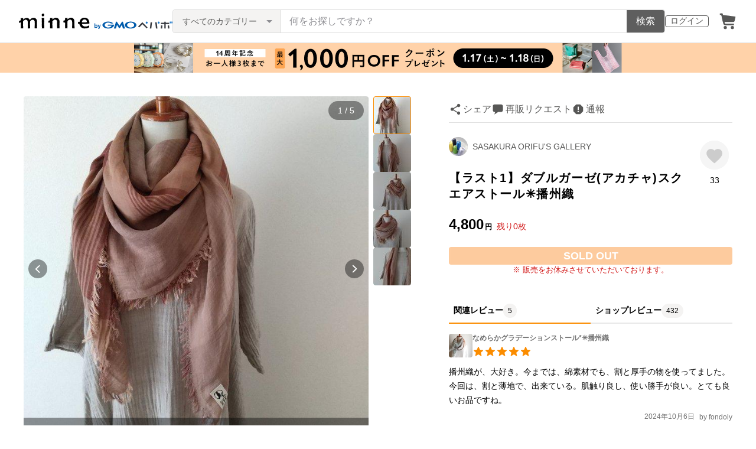

--- FILE ---
content_type: text/html; charset=utf-8
request_url: https://www.google.com/recaptcha/api2/anchor?ar=1&k=6LedJIkqAAAAAO-ttCgbSiz-7ysINpolVR9_xc6R&co=aHR0cHM6Ly9taW5uZS5jb206NDQz&hl=en&v=PoyoqOPhxBO7pBk68S4YbpHZ&size=invisible&anchor-ms=20000&execute-ms=30000&cb=dutwb5cln551
body_size: 48663
content:
<!DOCTYPE HTML><html dir="ltr" lang="en"><head><meta http-equiv="Content-Type" content="text/html; charset=UTF-8">
<meta http-equiv="X-UA-Compatible" content="IE=edge">
<title>reCAPTCHA</title>
<style type="text/css">
/* cyrillic-ext */
@font-face {
  font-family: 'Roboto';
  font-style: normal;
  font-weight: 400;
  font-stretch: 100%;
  src: url(//fonts.gstatic.com/s/roboto/v48/KFO7CnqEu92Fr1ME7kSn66aGLdTylUAMa3GUBHMdazTgWw.woff2) format('woff2');
  unicode-range: U+0460-052F, U+1C80-1C8A, U+20B4, U+2DE0-2DFF, U+A640-A69F, U+FE2E-FE2F;
}
/* cyrillic */
@font-face {
  font-family: 'Roboto';
  font-style: normal;
  font-weight: 400;
  font-stretch: 100%;
  src: url(//fonts.gstatic.com/s/roboto/v48/KFO7CnqEu92Fr1ME7kSn66aGLdTylUAMa3iUBHMdazTgWw.woff2) format('woff2');
  unicode-range: U+0301, U+0400-045F, U+0490-0491, U+04B0-04B1, U+2116;
}
/* greek-ext */
@font-face {
  font-family: 'Roboto';
  font-style: normal;
  font-weight: 400;
  font-stretch: 100%;
  src: url(//fonts.gstatic.com/s/roboto/v48/KFO7CnqEu92Fr1ME7kSn66aGLdTylUAMa3CUBHMdazTgWw.woff2) format('woff2');
  unicode-range: U+1F00-1FFF;
}
/* greek */
@font-face {
  font-family: 'Roboto';
  font-style: normal;
  font-weight: 400;
  font-stretch: 100%;
  src: url(//fonts.gstatic.com/s/roboto/v48/KFO7CnqEu92Fr1ME7kSn66aGLdTylUAMa3-UBHMdazTgWw.woff2) format('woff2');
  unicode-range: U+0370-0377, U+037A-037F, U+0384-038A, U+038C, U+038E-03A1, U+03A3-03FF;
}
/* math */
@font-face {
  font-family: 'Roboto';
  font-style: normal;
  font-weight: 400;
  font-stretch: 100%;
  src: url(//fonts.gstatic.com/s/roboto/v48/KFO7CnqEu92Fr1ME7kSn66aGLdTylUAMawCUBHMdazTgWw.woff2) format('woff2');
  unicode-range: U+0302-0303, U+0305, U+0307-0308, U+0310, U+0312, U+0315, U+031A, U+0326-0327, U+032C, U+032F-0330, U+0332-0333, U+0338, U+033A, U+0346, U+034D, U+0391-03A1, U+03A3-03A9, U+03B1-03C9, U+03D1, U+03D5-03D6, U+03F0-03F1, U+03F4-03F5, U+2016-2017, U+2034-2038, U+203C, U+2040, U+2043, U+2047, U+2050, U+2057, U+205F, U+2070-2071, U+2074-208E, U+2090-209C, U+20D0-20DC, U+20E1, U+20E5-20EF, U+2100-2112, U+2114-2115, U+2117-2121, U+2123-214F, U+2190, U+2192, U+2194-21AE, U+21B0-21E5, U+21F1-21F2, U+21F4-2211, U+2213-2214, U+2216-22FF, U+2308-230B, U+2310, U+2319, U+231C-2321, U+2336-237A, U+237C, U+2395, U+239B-23B7, U+23D0, U+23DC-23E1, U+2474-2475, U+25AF, U+25B3, U+25B7, U+25BD, U+25C1, U+25CA, U+25CC, U+25FB, U+266D-266F, U+27C0-27FF, U+2900-2AFF, U+2B0E-2B11, U+2B30-2B4C, U+2BFE, U+3030, U+FF5B, U+FF5D, U+1D400-1D7FF, U+1EE00-1EEFF;
}
/* symbols */
@font-face {
  font-family: 'Roboto';
  font-style: normal;
  font-weight: 400;
  font-stretch: 100%;
  src: url(//fonts.gstatic.com/s/roboto/v48/KFO7CnqEu92Fr1ME7kSn66aGLdTylUAMaxKUBHMdazTgWw.woff2) format('woff2');
  unicode-range: U+0001-000C, U+000E-001F, U+007F-009F, U+20DD-20E0, U+20E2-20E4, U+2150-218F, U+2190, U+2192, U+2194-2199, U+21AF, U+21E6-21F0, U+21F3, U+2218-2219, U+2299, U+22C4-22C6, U+2300-243F, U+2440-244A, U+2460-24FF, U+25A0-27BF, U+2800-28FF, U+2921-2922, U+2981, U+29BF, U+29EB, U+2B00-2BFF, U+4DC0-4DFF, U+FFF9-FFFB, U+10140-1018E, U+10190-1019C, U+101A0, U+101D0-101FD, U+102E0-102FB, U+10E60-10E7E, U+1D2C0-1D2D3, U+1D2E0-1D37F, U+1F000-1F0FF, U+1F100-1F1AD, U+1F1E6-1F1FF, U+1F30D-1F30F, U+1F315, U+1F31C, U+1F31E, U+1F320-1F32C, U+1F336, U+1F378, U+1F37D, U+1F382, U+1F393-1F39F, U+1F3A7-1F3A8, U+1F3AC-1F3AF, U+1F3C2, U+1F3C4-1F3C6, U+1F3CA-1F3CE, U+1F3D4-1F3E0, U+1F3ED, U+1F3F1-1F3F3, U+1F3F5-1F3F7, U+1F408, U+1F415, U+1F41F, U+1F426, U+1F43F, U+1F441-1F442, U+1F444, U+1F446-1F449, U+1F44C-1F44E, U+1F453, U+1F46A, U+1F47D, U+1F4A3, U+1F4B0, U+1F4B3, U+1F4B9, U+1F4BB, U+1F4BF, U+1F4C8-1F4CB, U+1F4D6, U+1F4DA, U+1F4DF, U+1F4E3-1F4E6, U+1F4EA-1F4ED, U+1F4F7, U+1F4F9-1F4FB, U+1F4FD-1F4FE, U+1F503, U+1F507-1F50B, U+1F50D, U+1F512-1F513, U+1F53E-1F54A, U+1F54F-1F5FA, U+1F610, U+1F650-1F67F, U+1F687, U+1F68D, U+1F691, U+1F694, U+1F698, U+1F6AD, U+1F6B2, U+1F6B9-1F6BA, U+1F6BC, U+1F6C6-1F6CF, U+1F6D3-1F6D7, U+1F6E0-1F6EA, U+1F6F0-1F6F3, U+1F6F7-1F6FC, U+1F700-1F7FF, U+1F800-1F80B, U+1F810-1F847, U+1F850-1F859, U+1F860-1F887, U+1F890-1F8AD, U+1F8B0-1F8BB, U+1F8C0-1F8C1, U+1F900-1F90B, U+1F93B, U+1F946, U+1F984, U+1F996, U+1F9E9, U+1FA00-1FA6F, U+1FA70-1FA7C, U+1FA80-1FA89, U+1FA8F-1FAC6, U+1FACE-1FADC, U+1FADF-1FAE9, U+1FAF0-1FAF8, U+1FB00-1FBFF;
}
/* vietnamese */
@font-face {
  font-family: 'Roboto';
  font-style: normal;
  font-weight: 400;
  font-stretch: 100%;
  src: url(//fonts.gstatic.com/s/roboto/v48/KFO7CnqEu92Fr1ME7kSn66aGLdTylUAMa3OUBHMdazTgWw.woff2) format('woff2');
  unicode-range: U+0102-0103, U+0110-0111, U+0128-0129, U+0168-0169, U+01A0-01A1, U+01AF-01B0, U+0300-0301, U+0303-0304, U+0308-0309, U+0323, U+0329, U+1EA0-1EF9, U+20AB;
}
/* latin-ext */
@font-face {
  font-family: 'Roboto';
  font-style: normal;
  font-weight: 400;
  font-stretch: 100%;
  src: url(//fonts.gstatic.com/s/roboto/v48/KFO7CnqEu92Fr1ME7kSn66aGLdTylUAMa3KUBHMdazTgWw.woff2) format('woff2');
  unicode-range: U+0100-02BA, U+02BD-02C5, U+02C7-02CC, U+02CE-02D7, U+02DD-02FF, U+0304, U+0308, U+0329, U+1D00-1DBF, U+1E00-1E9F, U+1EF2-1EFF, U+2020, U+20A0-20AB, U+20AD-20C0, U+2113, U+2C60-2C7F, U+A720-A7FF;
}
/* latin */
@font-face {
  font-family: 'Roboto';
  font-style: normal;
  font-weight: 400;
  font-stretch: 100%;
  src: url(//fonts.gstatic.com/s/roboto/v48/KFO7CnqEu92Fr1ME7kSn66aGLdTylUAMa3yUBHMdazQ.woff2) format('woff2');
  unicode-range: U+0000-00FF, U+0131, U+0152-0153, U+02BB-02BC, U+02C6, U+02DA, U+02DC, U+0304, U+0308, U+0329, U+2000-206F, U+20AC, U+2122, U+2191, U+2193, U+2212, U+2215, U+FEFF, U+FFFD;
}
/* cyrillic-ext */
@font-face {
  font-family: 'Roboto';
  font-style: normal;
  font-weight: 500;
  font-stretch: 100%;
  src: url(//fonts.gstatic.com/s/roboto/v48/KFO7CnqEu92Fr1ME7kSn66aGLdTylUAMa3GUBHMdazTgWw.woff2) format('woff2');
  unicode-range: U+0460-052F, U+1C80-1C8A, U+20B4, U+2DE0-2DFF, U+A640-A69F, U+FE2E-FE2F;
}
/* cyrillic */
@font-face {
  font-family: 'Roboto';
  font-style: normal;
  font-weight: 500;
  font-stretch: 100%;
  src: url(//fonts.gstatic.com/s/roboto/v48/KFO7CnqEu92Fr1ME7kSn66aGLdTylUAMa3iUBHMdazTgWw.woff2) format('woff2');
  unicode-range: U+0301, U+0400-045F, U+0490-0491, U+04B0-04B1, U+2116;
}
/* greek-ext */
@font-face {
  font-family: 'Roboto';
  font-style: normal;
  font-weight: 500;
  font-stretch: 100%;
  src: url(//fonts.gstatic.com/s/roboto/v48/KFO7CnqEu92Fr1ME7kSn66aGLdTylUAMa3CUBHMdazTgWw.woff2) format('woff2');
  unicode-range: U+1F00-1FFF;
}
/* greek */
@font-face {
  font-family: 'Roboto';
  font-style: normal;
  font-weight: 500;
  font-stretch: 100%;
  src: url(//fonts.gstatic.com/s/roboto/v48/KFO7CnqEu92Fr1ME7kSn66aGLdTylUAMa3-UBHMdazTgWw.woff2) format('woff2');
  unicode-range: U+0370-0377, U+037A-037F, U+0384-038A, U+038C, U+038E-03A1, U+03A3-03FF;
}
/* math */
@font-face {
  font-family: 'Roboto';
  font-style: normal;
  font-weight: 500;
  font-stretch: 100%;
  src: url(//fonts.gstatic.com/s/roboto/v48/KFO7CnqEu92Fr1ME7kSn66aGLdTylUAMawCUBHMdazTgWw.woff2) format('woff2');
  unicode-range: U+0302-0303, U+0305, U+0307-0308, U+0310, U+0312, U+0315, U+031A, U+0326-0327, U+032C, U+032F-0330, U+0332-0333, U+0338, U+033A, U+0346, U+034D, U+0391-03A1, U+03A3-03A9, U+03B1-03C9, U+03D1, U+03D5-03D6, U+03F0-03F1, U+03F4-03F5, U+2016-2017, U+2034-2038, U+203C, U+2040, U+2043, U+2047, U+2050, U+2057, U+205F, U+2070-2071, U+2074-208E, U+2090-209C, U+20D0-20DC, U+20E1, U+20E5-20EF, U+2100-2112, U+2114-2115, U+2117-2121, U+2123-214F, U+2190, U+2192, U+2194-21AE, U+21B0-21E5, U+21F1-21F2, U+21F4-2211, U+2213-2214, U+2216-22FF, U+2308-230B, U+2310, U+2319, U+231C-2321, U+2336-237A, U+237C, U+2395, U+239B-23B7, U+23D0, U+23DC-23E1, U+2474-2475, U+25AF, U+25B3, U+25B7, U+25BD, U+25C1, U+25CA, U+25CC, U+25FB, U+266D-266F, U+27C0-27FF, U+2900-2AFF, U+2B0E-2B11, U+2B30-2B4C, U+2BFE, U+3030, U+FF5B, U+FF5D, U+1D400-1D7FF, U+1EE00-1EEFF;
}
/* symbols */
@font-face {
  font-family: 'Roboto';
  font-style: normal;
  font-weight: 500;
  font-stretch: 100%;
  src: url(//fonts.gstatic.com/s/roboto/v48/KFO7CnqEu92Fr1ME7kSn66aGLdTylUAMaxKUBHMdazTgWw.woff2) format('woff2');
  unicode-range: U+0001-000C, U+000E-001F, U+007F-009F, U+20DD-20E0, U+20E2-20E4, U+2150-218F, U+2190, U+2192, U+2194-2199, U+21AF, U+21E6-21F0, U+21F3, U+2218-2219, U+2299, U+22C4-22C6, U+2300-243F, U+2440-244A, U+2460-24FF, U+25A0-27BF, U+2800-28FF, U+2921-2922, U+2981, U+29BF, U+29EB, U+2B00-2BFF, U+4DC0-4DFF, U+FFF9-FFFB, U+10140-1018E, U+10190-1019C, U+101A0, U+101D0-101FD, U+102E0-102FB, U+10E60-10E7E, U+1D2C0-1D2D3, U+1D2E0-1D37F, U+1F000-1F0FF, U+1F100-1F1AD, U+1F1E6-1F1FF, U+1F30D-1F30F, U+1F315, U+1F31C, U+1F31E, U+1F320-1F32C, U+1F336, U+1F378, U+1F37D, U+1F382, U+1F393-1F39F, U+1F3A7-1F3A8, U+1F3AC-1F3AF, U+1F3C2, U+1F3C4-1F3C6, U+1F3CA-1F3CE, U+1F3D4-1F3E0, U+1F3ED, U+1F3F1-1F3F3, U+1F3F5-1F3F7, U+1F408, U+1F415, U+1F41F, U+1F426, U+1F43F, U+1F441-1F442, U+1F444, U+1F446-1F449, U+1F44C-1F44E, U+1F453, U+1F46A, U+1F47D, U+1F4A3, U+1F4B0, U+1F4B3, U+1F4B9, U+1F4BB, U+1F4BF, U+1F4C8-1F4CB, U+1F4D6, U+1F4DA, U+1F4DF, U+1F4E3-1F4E6, U+1F4EA-1F4ED, U+1F4F7, U+1F4F9-1F4FB, U+1F4FD-1F4FE, U+1F503, U+1F507-1F50B, U+1F50D, U+1F512-1F513, U+1F53E-1F54A, U+1F54F-1F5FA, U+1F610, U+1F650-1F67F, U+1F687, U+1F68D, U+1F691, U+1F694, U+1F698, U+1F6AD, U+1F6B2, U+1F6B9-1F6BA, U+1F6BC, U+1F6C6-1F6CF, U+1F6D3-1F6D7, U+1F6E0-1F6EA, U+1F6F0-1F6F3, U+1F6F7-1F6FC, U+1F700-1F7FF, U+1F800-1F80B, U+1F810-1F847, U+1F850-1F859, U+1F860-1F887, U+1F890-1F8AD, U+1F8B0-1F8BB, U+1F8C0-1F8C1, U+1F900-1F90B, U+1F93B, U+1F946, U+1F984, U+1F996, U+1F9E9, U+1FA00-1FA6F, U+1FA70-1FA7C, U+1FA80-1FA89, U+1FA8F-1FAC6, U+1FACE-1FADC, U+1FADF-1FAE9, U+1FAF0-1FAF8, U+1FB00-1FBFF;
}
/* vietnamese */
@font-face {
  font-family: 'Roboto';
  font-style: normal;
  font-weight: 500;
  font-stretch: 100%;
  src: url(//fonts.gstatic.com/s/roboto/v48/KFO7CnqEu92Fr1ME7kSn66aGLdTylUAMa3OUBHMdazTgWw.woff2) format('woff2');
  unicode-range: U+0102-0103, U+0110-0111, U+0128-0129, U+0168-0169, U+01A0-01A1, U+01AF-01B0, U+0300-0301, U+0303-0304, U+0308-0309, U+0323, U+0329, U+1EA0-1EF9, U+20AB;
}
/* latin-ext */
@font-face {
  font-family: 'Roboto';
  font-style: normal;
  font-weight: 500;
  font-stretch: 100%;
  src: url(//fonts.gstatic.com/s/roboto/v48/KFO7CnqEu92Fr1ME7kSn66aGLdTylUAMa3KUBHMdazTgWw.woff2) format('woff2');
  unicode-range: U+0100-02BA, U+02BD-02C5, U+02C7-02CC, U+02CE-02D7, U+02DD-02FF, U+0304, U+0308, U+0329, U+1D00-1DBF, U+1E00-1E9F, U+1EF2-1EFF, U+2020, U+20A0-20AB, U+20AD-20C0, U+2113, U+2C60-2C7F, U+A720-A7FF;
}
/* latin */
@font-face {
  font-family: 'Roboto';
  font-style: normal;
  font-weight: 500;
  font-stretch: 100%;
  src: url(//fonts.gstatic.com/s/roboto/v48/KFO7CnqEu92Fr1ME7kSn66aGLdTylUAMa3yUBHMdazQ.woff2) format('woff2');
  unicode-range: U+0000-00FF, U+0131, U+0152-0153, U+02BB-02BC, U+02C6, U+02DA, U+02DC, U+0304, U+0308, U+0329, U+2000-206F, U+20AC, U+2122, U+2191, U+2193, U+2212, U+2215, U+FEFF, U+FFFD;
}
/* cyrillic-ext */
@font-face {
  font-family: 'Roboto';
  font-style: normal;
  font-weight: 900;
  font-stretch: 100%;
  src: url(//fonts.gstatic.com/s/roboto/v48/KFO7CnqEu92Fr1ME7kSn66aGLdTylUAMa3GUBHMdazTgWw.woff2) format('woff2');
  unicode-range: U+0460-052F, U+1C80-1C8A, U+20B4, U+2DE0-2DFF, U+A640-A69F, U+FE2E-FE2F;
}
/* cyrillic */
@font-face {
  font-family: 'Roboto';
  font-style: normal;
  font-weight: 900;
  font-stretch: 100%;
  src: url(//fonts.gstatic.com/s/roboto/v48/KFO7CnqEu92Fr1ME7kSn66aGLdTylUAMa3iUBHMdazTgWw.woff2) format('woff2');
  unicode-range: U+0301, U+0400-045F, U+0490-0491, U+04B0-04B1, U+2116;
}
/* greek-ext */
@font-face {
  font-family: 'Roboto';
  font-style: normal;
  font-weight: 900;
  font-stretch: 100%;
  src: url(//fonts.gstatic.com/s/roboto/v48/KFO7CnqEu92Fr1ME7kSn66aGLdTylUAMa3CUBHMdazTgWw.woff2) format('woff2');
  unicode-range: U+1F00-1FFF;
}
/* greek */
@font-face {
  font-family: 'Roboto';
  font-style: normal;
  font-weight: 900;
  font-stretch: 100%;
  src: url(//fonts.gstatic.com/s/roboto/v48/KFO7CnqEu92Fr1ME7kSn66aGLdTylUAMa3-UBHMdazTgWw.woff2) format('woff2');
  unicode-range: U+0370-0377, U+037A-037F, U+0384-038A, U+038C, U+038E-03A1, U+03A3-03FF;
}
/* math */
@font-face {
  font-family: 'Roboto';
  font-style: normal;
  font-weight: 900;
  font-stretch: 100%;
  src: url(//fonts.gstatic.com/s/roboto/v48/KFO7CnqEu92Fr1ME7kSn66aGLdTylUAMawCUBHMdazTgWw.woff2) format('woff2');
  unicode-range: U+0302-0303, U+0305, U+0307-0308, U+0310, U+0312, U+0315, U+031A, U+0326-0327, U+032C, U+032F-0330, U+0332-0333, U+0338, U+033A, U+0346, U+034D, U+0391-03A1, U+03A3-03A9, U+03B1-03C9, U+03D1, U+03D5-03D6, U+03F0-03F1, U+03F4-03F5, U+2016-2017, U+2034-2038, U+203C, U+2040, U+2043, U+2047, U+2050, U+2057, U+205F, U+2070-2071, U+2074-208E, U+2090-209C, U+20D0-20DC, U+20E1, U+20E5-20EF, U+2100-2112, U+2114-2115, U+2117-2121, U+2123-214F, U+2190, U+2192, U+2194-21AE, U+21B0-21E5, U+21F1-21F2, U+21F4-2211, U+2213-2214, U+2216-22FF, U+2308-230B, U+2310, U+2319, U+231C-2321, U+2336-237A, U+237C, U+2395, U+239B-23B7, U+23D0, U+23DC-23E1, U+2474-2475, U+25AF, U+25B3, U+25B7, U+25BD, U+25C1, U+25CA, U+25CC, U+25FB, U+266D-266F, U+27C0-27FF, U+2900-2AFF, U+2B0E-2B11, U+2B30-2B4C, U+2BFE, U+3030, U+FF5B, U+FF5D, U+1D400-1D7FF, U+1EE00-1EEFF;
}
/* symbols */
@font-face {
  font-family: 'Roboto';
  font-style: normal;
  font-weight: 900;
  font-stretch: 100%;
  src: url(//fonts.gstatic.com/s/roboto/v48/KFO7CnqEu92Fr1ME7kSn66aGLdTylUAMaxKUBHMdazTgWw.woff2) format('woff2');
  unicode-range: U+0001-000C, U+000E-001F, U+007F-009F, U+20DD-20E0, U+20E2-20E4, U+2150-218F, U+2190, U+2192, U+2194-2199, U+21AF, U+21E6-21F0, U+21F3, U+2218-2219, U+2299, U+22C4-22C6, U+2300-243F, U+2440-244A, U+2460-24FF, U+25A0-27BF, U+2800-28FF, U+2921-2922, U+2981, U+29BF, U+29EB, U+2B00-2BFF, U+4DC0-4DFF, U+FFF9-FFFB, U+10140-1018E, U+10190-1019C, U+101A0, U+101D0-101FD, U+102E0-102FB, U+10E60-10E7E, U+1D2C0-1D2D3, U+1D2E0-1D37F, U+1F000-1F0FF, U+1F100-1F1AD, U+1F1E6-1F1FF, U+1F30D-1F30F, U+1F315, U+1F31C, U+1F31E, U+1F320-1F32C, U+1F336, U+1F378, U+1F37D, U+1F382, U+1F393-1F39F, U+1F3A7-1F3A8, U+1F3AC-1F3AF, U+1F3C2, U+1F3C4-1F3C6, U+1F3CA-1F3CE, U+1F3D4-1F3E0, U+1F3ED, U+1F3F1-1F3F3, U+1F3F5-1F3F7, U+1F408, U+1F415, U+1F41F, U+1F426, U+1F43F, U+1F441-1F442, U+1F444, U+1F446-1F449, U+1F44C-1F44E, U+1F453, U+1F46A, U+1F47D, U+1F4A3, U+1F4B0, U+1F4B3, U+1F4B9, U+1F4BB, U+1F4BF, U+1F4C8-1F4CB, U+1F4D6, U+1F4DA, U+1F4DF, U+1F4E3-1F4E6, U+1F4EA-1F4ED, U+1F4F7, U+1F4F9-1F4FB, U+1F4FD-1F4FE, U+1F503, U+1F507-1F50B, U+1F50D, U+1F512-1F513, U+1F53E-1F54A, U+1F54F-1F5FA, U+1F610, U+1F650-1F67F, U+1F687, U+1F68D, U+1F691, U+1F694, U+1F698, U+1F6AD, U+1F6B2, U+1F6B9-1F6BA, U+1F6BC, U+1F6C6-1F6CF, U+1F6D3-1F6D7, U+1F6E0-1F6EA, U+1F6F0-1F6F3, U+1F6F7-1F6FC, U+1F700-1F7FF, U+1F800-1F80B, U+1F810-1F847, U+1F850-1F859, U+1F860-1F887, U+1F890-1F8AD, U+1F8B0-1F8BB, U+1F8C0-1F8C1, U+1F900-1F90B, U+1F93B, U+1F946, U+1F984, U+1F996, U+1F9E9, U+1FA00-1FA6F, U+1FA70-1FA7C, U+1FA80-1FA89, U+1FA8F-1FAC6, U+1FACE-1FADC, U+1FADF-1FAE9, U+1FAF0-1FAF8, U+1FB00-1FBFF;
}
/* vietnamese */
@font-face {
  font-family: 'Roboto';
  font-style: normal;
  font-weight: 900;
  font-stretch: 100%;
  src: url(//fonts.gstatic.com/s/roboto/v48/KFO7CnqEu92Fr1ME7kSn66aGLdTylUAMa3OUBHMdazTgWw.woff2) format('woff2');
  unicode-range: U+0102-0103, U+0110-0111, U+0128-0129, U+0168-0169, U+01A0-01A1, U+01AF-01B0, U+0300-0301, U+0303-0304, U+0308-0309, U+0323, U+0329, U+1EA0-1EF9, U+20AB;
}
/* latin-ext */
@font-face {
  font-family: 'Roboto';
  font-style: normal;
  font-weight: 900;
  font-stretch: 100%;
  src: url(//fonts.gstatic.com/s/roboto/v48/KFO7CnqEu92Fr1ME7kSn66aGLdTylUAMa3KUBHMdazTgWw.woff2) format('woff2');
  unicode-range: U+0100-02BA, U+02BD-02C5, U+02C7-02CC, U+02CE-02D7, U+02DD-02FF, U+0304, U+0308, U+0329, U+1D00-1DBF, U+1E00-1E9F, U+1EF2-1EFF, U+2020, U+20A0-20AB, U+20AD-20C0, U+2113, U+2C60-2C7F, U+A720-A7FF;
}
/* latin */
@font-face {
  font-family: 'Roboto';
  font-style: normal;
  font-weight: 900;
  font-stretch: 100%;
  src: url(//fonts.gstatic.com/s/roboto/v48/KFO7CnqEu92Fr1ME7kSn66aGLdTylUAMa3yUBHMdazQ.woff2) format('woff2');
  unicode-range: U+0000-00FF, U+0131, U+0152-0153, U+02BB-02BC, U+02C6, U+02DA, U+02DC, U+0304, U+0308, U+0329, U+2000-206F, U+20AC, U+2122, U+2191, U+2193, U+2212, U+2215, U+FEFF, U+FFFD;
}

</style>
<link rel="stylesheet" type="text/css" href="https://www.gstatic.com/recaptcha/releases/PoyoqOPhxBO7pBk68S4YbpHZ/styles__ltr.css">
<script nonce="gqi56yx3MsZj3byvTPUnsg" type="text/javascript">window['__recaptcha_api'] = 'https://www.google.com/recaptcha/api2/';</script>
<script type="text/javascript" src="https://www.gstatic.com/recaptcha/releases/PoyoqOPhxBO7pBk68S4YbpHZ/recaptcha__en.js" nonce="gqi56yx3MsZj3byvTPUnsg">
      
    </script></head>
<body><div id="rc-anchor-alert" class="rc-anchor-alert"></div>
<input type="hidden" id="recaptcha-token" value="[base64]">
<script type="text/javascript" nonce="gqi56yx3MsZj3byvTPUnsg">
      recaptcha.anchor.Main.init("[\x22ainput\x22,[\x22bgdata\x22,\x22\x22,\[base64]/[base64]/bmV3IFpbdF0obVswXSk6Sz09Mj9uZXcgWlt0XShtWzBdLG1bMV0pOks9PTM/bmV3IFpbdF0obVswXSxtWzFdLG1bMl0pOks9PTQ/[base64]/[base64]/[base64]/[base64]/[base64]/[base64]/[base64]/[base64]/[base64]/[base64]/[base64]/[base64]/[base64]/[base64]\\u003d\\u003d\x22,\[base64]\x22,\x22JsKzQcKDwpfCnioDdSTCrWDDs18sw6wRw4nDqCtaSHtRF8KKw4pMw6powrIYw4nDvSDCrQfCvMKKwq/Djjg/ZsKewrvDjxkFVsO7w47DpsKXw6vDol/Cu1NUWcOfFcKnM8Khw4fDn8KPHxl4worCtsO/[base64]/w5dbw77DrcKdw7DCvyXCsURuTMO5w780KSrCjMKZBsKwQMOMXRsNIVvCj8OmWRoHfMOaR8O0w5p+AnzDtnUqCiR8wolnw7wzYMKDYcOGw77Dhj/[base64]/CmMOtw5DCp8Kgw7pawrYqw4F3YgDCggLDkE4VX8K1aMKYb8Krw6fDhApow6BJbijCnwQPw7I0EArDisKtwp7DqcK7woLDgwNJw6fCocOBOsOkw49Qw44xKcKzw6ZLJMKnwo/Dp0TCncK2w6vCggE5LsKPwohuLyjDkMKuNlzDisOeHkV/fQ7DlV3Cukp0w7Q/Z8KZX8O5w7nCicKiJWHDpMOJwq/DlsKiw5dLw69FYsKtwoTChMKTw6DDmFTCt8KyNRx7cGPDgsOtwoUIGTQdwp3DpEtKbcKww6MbasK0THfCry/[base64]/DpMKzfsKww78OcDY0KEJEaMODT0zDrcOpRcO0w73DnMOSPMOyw4NOwpTCqsKWw40Vw7gSY8OTLAYiw4RqecODwrNgwoMXwpnDr8Khwq7CuBLChMKSYMKwCV0rX3l1acOhYcK7w5Fxw7bDjcKwwrvCk8OTw57CsWRXRBMlHTsCQDVVw6zCucOWJMOrbRLCgX/DoMOTwrnDlSPDvsKyw5FVVyfDrjdDwrcDPMOmw60twrRkEVXCqcKFKMOZwq5hSBkmw6zCicOnFT7CrMKiwqPDh2zDqMKSPlQ/wohiwpgxbcOMwoJ1amHCugshw70gbcOCV0zCtgbCrBnCoXpuLsOvZ8K9XMODHMO2U8OBw5MPL19nOBrCtcO8fjLCusKRw6/DiCXCtcK1w4pWfC/DlHbCtX12wqU1ecKyX8Kwwp5OZ3UpesO6wo8vCcKYTTHDuXzDnBUuJSA+V8K7w6MlYcKFwqR/[base64]/RirClcKSwofClnLDuQNZw6/CsMK8E8KlwrXDg8OTw5xywo1NNcOpCMKdJ8OHwqrDgsKrw7vDnxXDuB7DisKoVsKEw4HDtcKOTMOfw78HUALDhA3DnGsKwqzClgIhwrbDtsO5d8OwYcO1JXrCk2rCisOTH8Oewpd9w7rCpsKQwpTDjTkxBsOiD0DCpWTCkwPCn2rDlSw/wq1ZBcKrwozDh8K1wqxbZk3CnHZpLH7DqcKwZMOMeBQdw6YgccOMTcOhwqzDjcOfKAXDpsKxwqnDmg5ZwpPCisOsMMOufcOsEBrCqsObUMOxWiI4w48Rwp7CvsO9DsOgNsOvwpDCiR3CqWkCw4DDmhDDnTNEwr/CgjYiw5N4fEc3w5YPw4FXKHzDtzzCkMKYw4HClk/Cn8KiGMOLDmB+OsKzE8OmwqHDk0TCjcO6KMKIGBjCpcKXwqjDgsKRPD/CosOqXMKTwpV/woTDnMOrwqDCjMOAZDXChHTCs8Kmw54Kwq7CiMKDBhAwCF5owrnCj11oEQLCvktnw4TDp8KWw6U5IMO3w7l0wr9xwroDZQDCgMKNwrBcSsKnwqYEecK0wqdPwprCriJOBsKowozCoMOow7NJwpzDsB7DvVkOJQERZmfDnsKnw5B/VGsJw5TDu8K8w5TCjE7Cq8ObVEIRwrjDuGEHJ8KewpjDk8O+WMKmLMOSwoDDlHFRMWbDoyDDgcOrwr/[base64]/[base64]/[base64]/Du8OZEDXCvhVHOcKhw7J2cEJbfzM6w4FBw6cQcngAwrDDosOga1rCr2IwYsOMZnbDusKyPMOxw5ssPl3DjsKaZXzCkMK/[base64]/CqcK4E8KBwpTChgHCqcKHwqcQI8KDDWhewrrCucOYw5PCvyLDjlVew6bDn2cVw75hwrrCnMOlawTCn8OZwoBPwpnCmG0ddjzCr0fDrMKGw57CvMKjNsKww7lvB8Oyw4HCj8OtZwbDhknCu2dUwozDmz3CusK5AgZAPR/ClMOcW8KfSgjChijCl8OvwpgowqrCoxbDoF59w7XDplbCsDDDmcO7XsKJwpfDsWcYKkHCmXY5LcOoecOsewAxH0XDtk07RFnCiR1kw7UtwpXCk8KkNMODwrDCmsKAwozDp2EtNcKWdzTCjBgXwoXCnsKkXyAOXMOdw6UlwqoNVx/Cn8KeDMK4Z0DDvETCpcKzwoRBHSx6WBdHwoIAwrlcwoTDn8Knw6bCiwXCnSp/aMOZw6oKJkHCvMOCw4xiDCUBwpwQc8KFWgjCslUQw4PDnjXCk1EhQnEFNTzDii1wwqPCqcOsfCJmPMODw7hgXMOlwrbDuUwTLEMkdMOcasKtwrfDg8OwwooTw5XDuwnDo8Klwo4jw5Uuw5EDRWXDplExw57CjW/DmsK7dMK7wppmwpbCpcKdO8OLYsK5wqJpekXDoQdzJ8KWQ8OiA8KpwpolBkDCl8OqbMKZw7nDscKGwqQPBFJXw6nCpMOcKcOFwr1ybHLDkF/CocOTZ8KtWk8gw7bDhMKJw6E5TsOcwp1FPMOtw6ZlHcKMwp1sfMKZWxQzwo5Kw5jCusK1woLCgMKvRMO6wprCpX9ow7/ClVrCvcKNd8KfCMObwo05JcK+CsKmw5gCYcOsw7bDmMK0ZXt9wqs6KcKVwpV9w6InwqrDiS7DgmjDvMK7w6LCjMONwr/DmTvCtsKtwqrCk8O5M8OSYUQ6HV1vMXjDimMnw6LCgX/[base64]/[base64]/[base64]/ChwYHRUYkaE1bw5JnEcO3wr0xCiTCqD3Dl8OlwrFdwqVKHsK0MlPDjzYuNMKSThkcw7LCksOXT8KycmQLw7FDVXrCkcOoP1/[base64]/Djj/[base64]/DnlzDnsO6w7TDqsO6wrJVGnvDrcK6CgzDiy5kYF9KFsKeHsOQWMKLw47CohLDo8KAw5bDt0ECNStUw7nDt8K3KMOzRsKEw6E7w4LCrcOQfcKnwpV9wo/[base64]/DsxsRw5wywp/DnHoqUcOrQkJ2wqVGLMKtwpcqwrsbVcOAecOaw5RZNFDCuAfCusKODsOZL8OQOcKLwozDk8KKw4EmwoDDuFgzw5vDtDnCj1l2w6kuD8KUOS/[base64]/AzzDjsK4w7rDoMKCwrHCvsKpwql3wphbw6HDuXNcwrDDoFIGw6fDlMKhwrE/[base64]/CnR0rwoPDsX0FecK3R8KfeALCl8O/[base64]/DkRzDosKjw5LCucOsO2cXwpMTwrfCmMK9woMQSsKlAVLCssOxwqzCgMKYwr/CjwnDtT7ClsOmw4bDgcOJwo8kwqpbPcOfw4YIwo1QYMOWwrAIWMKtw4VHNcOAwqpgwrlXw7LCkxjDmhnCoXfClcO8N8K8w6VywrPDvcOWIsOuJQ4BLcK3f00te8O/OcKMeMOEPcODw4LDsm/DmsKRw7/ChS7DvghScg3ClyoUw640w6k6wojChD/DrlfDkMKbFMOMwohewrvCtMKZw4TDvnhmNsKye8KDwq7CucOzBQJqY3XClHAUwpvDvjpJw5DCpxfCp0cPw41uFWnCvcOPwrFyw5PDrXFnOMKfAMKNQ8KhdTMGIcK7XsOXw7pZWB/[base64]/CtsOZYHXDjRsewr0gwpjCvcO5w7N4GTjDs8ORJk97AlQ+wpTDomwwwobCpcKCCcOaTkkqw5ciKMOiwqrCkMOuw6zCocONSwdeCioePCIIw6XCq1EYI8OZwoYfw55qMcKME8KfMcKJw6XDu8K7KcO1wpLCosKuw7pOwpA/w7ouSMKnfGFywrbDiMOowpXCkcObwqbDnnPCuS3Ds8OLwqJ1wo7CusK1dcKOwq1RaMObw57CnBMjIcK7w7Qsw71cwrzDtcKDw7x4HcK+eMKAwq3DryvCmkXDnVluZSAzKSzClMKPQ8O/BWIQL3/[base64]/DqWtHw4RcZ8K4G2tSwrPCv8Klw7LDncKvw63Dl0BNFMKMw4vCvMKeNEt8w73DqX0Qw7rDmFAQw4LDncOfOWnDg3LCgcKZCm9Kw6LCjMOFw4M0w4nCvMOTwqNxw7LDjcOHLlZSbCdLDsKLwqnDrkMYw7kKAXbCtsOqNcO9FMKkeiFmw4TDsgFmw6/CrWzDssK1w4NoW8K8wqlhZcOlZ8OOw4YXw5jCksK7XgvCqsKxw7LDscO+wobCpcKYcT4awq4mDCjDu8KUw73Du8O1wpfCn8KrwpDChwDDl2N6wrzDocKSAgtHahDDjzlSwp/CssKWw5XCsEvDoMOow6ROwpPCg8KPwpoUSMOUwrDDuA/DqjTClXghfEvCskMuLC46wqM2VsO2cHwPcgbCi8Kcw7tzwrhpw6jDnVvDkTnDiMOkwqHCq8Kzw5MLDsOECcOqAWpRKsKUw5/CsQFkO3/[base64]/[base64]/DgB3Cv3TDglIUwo7DjsO1L1UGwp/DtAYuw7o0wrAxwpd6ESpvwrYKw4NMQCRGUkbDg3bCmcOXdz03woAGTFTCv34+BMO/GcOuwqrCmyLCuMKpw7bCgMO9dMONXmbChAdpwq7Dm3HDu8KHw6QHwojDmcKhEljDqxgWwpHDtgZMfArDsMOKwp0Mw5/[base64]/w49BwpHDskJrR2jCjMOWAlNqwr3CgMKzPTRywrXClErCqQIMGBbCrX8GKUnCkzTClmRWImDDjcOAw6LCm0nCg2sfWMOhw7s5VsODwpkfwoDClsOkHlJEworCqBrCminDhHfDjA4pTsO2C8OKwrYEw43DjAoqwpzCrsKRw7jCqyvCpj9VPg/Ck8Onw7kGNnVODcObw4PDpD7DgQNaYFvDqcKGw5rCucOKTMOJw6HCpyksw75FeGENKHvDgMOweMKCw7p/w5zCiRTDmXHDqUBmIcKIXyoPUV1je8KQN8Ogw7LCvSvCmMKmw41BwoTDtiTDk8KRe8OfG8OCCm1AbEhcw6crQnnCq8KWbExvw5PDtSccG8OJSRLDqhLDqjI2GcOtJwnChsOIwoHCrykRwpTDsgVyPMO/HF08VWHCocKrwrNMVhrDqcOcwq7CsMKew74PwqvDpcOiw4rDjCPCssKaw7XDtD/Cg8K0w7TCo8OdHEHDrMKzC8OmwrcxRcKSP8OFF8KICUgTw64QVcO/TXXDgWzCnVDCisO1RhjCgV/CicKZwqbDr37CqcO6wp8rMUEHwqlGw4sFwqvCosKeS8KiK8KfOAjCmsKsVMOQYBJTw5TDm8K+wqXCv8KSw5TDgcKJwp5BwqnCkMOhQ8OHD8O2w5Zswq0awo8/FlrDtcOQT8OEw5cJw69CwoI9JwFfw41iw49dE8KXKm1CwrrDm8Ohw67DmcKZMwXDvAHDsSfDkXPCsMKLJsOyGCPDsMOkKsKvw7FUEg3DnkTDkETCoyZGw7PCq3M0w6jCocK6wocHwpRrFHXDlsK4wqM/[base64]/Dj8O6PGBmwrV3w77DosOBw6kTwqvCicOfS8Khw54tYRwvMgtQcsO/C8Opwooywr4ow5IXQcOfY3lsKzc6w7zDrnLDkMOQEykoUmcZw7/DvkJMb0ISJDnDtAvCgDE8J0AcwpvCmEvCrzccXmYvfmYAIsKsw4sddyDCi8KOwop0wphTQsKcNMOyP0FBJMOAw5t5wqt7w7bCmMO+aMOgLXrDkcOXKsK8wr/CrWdmw5jDshLCgjTCvMKzwrvDqcOQwrEPw641Ozkawo59JAR7wpvDpcOaL8OIw6XClMK4w7olF8KeKzBkw4EwDsKYw6Emw5RiZcK3w5JLwoUMwojCuMK/WBvCjWjCk8OEw5LCuktKPMOMw4nDniA4FlbDvTYIw4xtV8OUw69GAWnDk8KKDyFww4hSUcO/w67Dm8KJLcK4ccKuw57DksO9aDNtw6tBO8OKN8OYwrbDiS/CvMOtw5bCqjoRccOGFgnCjh8Iw5NFdW1xwr/[base64]/[base64]/CvgRhFMK9e8Odw6V0wo5mWMODaHAaLHrCjXLCsMOYwqbDrXZaw4vDq1zDk8KGDm7CiMO6IcOYw5MfXXjCp3xTS0bDtMKBT8OJwp1jwrNKKQ9UwonCpsKRKsOTwp18wqXDs8KjXMOMfQ4Lw70JQMKHw7/Chz3CpsOqYcKVSVTDsSNpIcOLwp9fw5DDmcOdCGRpA0NowrpTwo8qL8KTw4AgwoXDkGR0wobCkkpvwo7ChgQEecO8w57Dv8Ozw73DnAILBVbCqcODTQx7V8KVBRzCvlvCvcOadF7CsQA/PnzDmyPCi8OHwpDDssOFMk7CuiNTwqzCpj08wqTCksO9wrRRwqLDvg97WhrDqMOnw6ltT8O4wqLDm17CvcOjQArCjVFhwoXCisKXwrx3wroibMKvD3AMS8KMwqNSV8KDQcOVwpzCjcORwq/Doj1AFMK1T8KHAwLCm2QSwo8vwpZYZcOxwpDDnybCsFopbsOyTcKLwpo5Lzk3Li8EacK6wrDDk3vDtsKWw47CsggCenA5A0tlw4EXwp/DiGdGw5fCujzClFjDh8KZBcO8McK8wotvWA/CnMKHElDDmsO+wp3DrxHDt28Jwq7CpBoTwpjDuznDn8OIw5RNw47DisOFwpZpwr0Xwrl/wrM2NcKWN8OefmnDkMKnFH4/IsK4w4gdwrTDgG7CsAFVw4nCisOfwoNKWcKPEn3DjMOTNsOlWi7CmXfDuMKVDn5cBCTDvcKFRkPCusO/wqTDhgjCh0bDlsKdwpxGEhM0TMObKFp1w4kGw5swdsKSwqMfX0bDgMKEw6HDtMKcY8OTwqJjXyrCo3rCscKbVMOVw5LDk8O5wr3CksKkwp/CoXUvwrYnY3zDghkNYnfDoBLCiMKKw7zDm1VQwr5Lw50hwrROUcKLEsKMFhnDjMOrw51KD2NHaMOpdTZlXsONwqNjbsKtPsOLS8OiV13DgGcvEMKVw61Bw5nDmsKrw7TDgMKrVwcEwrNdI8OBwoLDt8KNAcKMGcKEw55tw5pXwqnCpF/DpcKcT2Q+VEjDv0PCvE06ZVx6VinDrizCvEnDucO3AAMDW8KvwpLDiBXDvSTDpMKbwpDCvMODwpJOw7JxAXHCpVHCoSbColbDmQDCg8OMOMK+UcKew6LDrCMYaH/CvcO2wqItw71fRhHCiTAHNQYUw4lOMz1/wokFw4jDlsKKwoJQZ8OWwr1TUh9aYAvCr8KgNsOPB8OTRB9BwpZ0EcKlXktLwoYsw6gQw7TCv8Orwp0xaB7DpMKJwpbDoQJHMg1Sc8K7I2nDpsKnwrhkf8KEWXoVMsORScOGwo8ZOGIreMKPXWzDni/CqsK9wpLCuMOXeMODwpg2w5/DmMK3Az3Ck8O1dcO7fChNccOdBG7CsTIBw7LDvwjDtGXCvAHDtWXDtmIvwrLDpCnDlMO4Gz4fN8OKwoNFw6Iow7jDgAYIw75gL8K4WDjCrsKJEMOyX0DDtzHDuVQNGS4LDcOMMsKawowdw4N+HsOlwoLCllQPIV7Dp8KRwqdgCMOgM3/DssOwwrjCm8KTwr9dwoViRWJlKX3CkR7Ckn/DinnCpMKETsOdZ8OWJnLDscONfgDDpkl0dHPDhMKPLcO2w4pQK217FcO/ZcKRw7cESMKcwqLDkkBwNDnCnidUwqYUwqfCrFbDiCcXw6xNwpvDigPCo8KjFMKcw7vCondsw6rDrQ15ScKrLx18w6wLw6omw7lswq1HUsOwYsO/WMONS8OAG8Oyw4vDuGfCkFfCisKHwqjCo8KkUnjDrDY/[base64]/DksOfTj/CrEjDhDQXa8O5w7MqwrNXwo8Sw7FYwpNgw75wL04Ewq5Uw7JtdkDDusKqBcKUUMKKb8OWRcOXXjvDmgB4wo9sJAXDgsOQDmZXZsKKCWjDt8KKa8OOwpbDp8KkRS/[base64]/CvcO+w4PDs8OdwqHCowA8G8KKw58waFDDjsOGwqYYbCVrw5vCgcKGSsODw5lCbQfCqsK6wqgZw7JBYMOcw5nDvcO4wpTDqsODTmDDo2R8DVDCgWlNVBI/OcOPw7Y1UsOzQcKZTMKTw5wgSsOGwqY8F8OHaMKNeEg7w7vCrsK1XsOgUz49T8Ole8KxwqzCvz4Yaitxw4N8wrHCj8Kfw6c/UcO0MMOfwrE8w5rCgcKPwpJudsKKeMKaOi/[base64]/DtcOwVcO3wovCp8Knwoc4wrsSXHLDrsOeCyppw5bDj8OswobDtcKkwpxZwrLDr8KCwrwTw4bCvcOvwqTCtsOicxRYFyrDmcKeBsKsdDTDilloLn/[base64]/[base64]/CjT1QWcOBw4LDuH/Cs3Anw78TwrIzUcKRQ0puwpjDq8OQTl5Qwrc0w4bDgg1Ew7PCjgAyYC/[base64]/acKMJMOQF8K/wq7CksO5W2d8w6Eew4wPwrHCoFXDhcKFPsKnw4fDpDwjwo1ywoVww4xxw6HDgUTDi2rDoUR9w6zChcOhw53DlkzChMOgw7XCo3/CsBzCoQ3Dl8OZU2TDqzDDhsOowrvCtcK7CMKracK9KMO/[base64]/[base64]/[base64]/aD7DrkTCk8KUeUzCmz/CuwAXYsOTR3cbSFTDpsOqw70IwosTDMO0w4PCtEzDqMO+w7oJwonCs1jDuDsbQhHCi006a8K/OcKWCMOGVsOiMcODUjrDucKoD8OOw7TDusKHC8KCw5JtAGPCnXLDoifClMKZwq9XKW/ClznCmUBrwpxEwqhrw6lfZWBRwrIAPsObw494wpNyAwLCoMODw67DpsOcwqMfRlzDmxAwAMOvQ8O8w44DwrLDssOINMOEw6nDjnnDoA/CvUjCtHvCs8KnIkLDrjpEP3zCm8OJwqDDnMK1wqfCvcOswofDn0RUZyx/[base64]/[base64]/CisOcJMOcw6JdaxrCvsOiH8OHw4QKw5hHw7jDgsK0w5oNwozDicOAw4Fvw7/CusK6wr7Ct8Ogw65BcwbDjMO5BcOnwrHDo1pvwp/Djlhnwq4Kw5MGcsKvw6wcw6tVw7DClQt6wobChsKAU3nCjQwNCSwpw41QM8KAZAoEw4hBw6fDs8ODDMKcRcO3Wh/DncKyeDLCoMOsFnogEsOpw5HDowbDjlM6H8KhSF/Cs8KeKSZHZsO8wpvDj8KcOhJ/woDCn0TDmcKfwrHCn8Kkwow/wrXDpjUkw7NIwrBvw58fbyvCocK5wrwcwrFfP2oWw7w8H8OHw63DsQVDH8OvcMKfEMKSw7jDjMKzJcKwNsOpw6LDtT/DlHHDpiTDtsKYwqDCq8K3HkTDrXtKbsOHw6/CqnBdciU+ZyNoRMOhwpZ9agZBJmJiw7s0w6hXwpYpEMKuwr8qDsOLw5EAwpPDmsO8KXQOHhPCpj9MwqfCvsKIP0YdwrsyDMOqw47Dp3HCrCduw78rFMOnNMKjDAvDgw/[base64]/DmMOUw652bsK6PcKpw6DDpy/CncKFw7x2LMKdVAxmw6UJwptaG8OPeSUiw71xNsKdbMKkd0PCmjlbbMO8cFbDsiYZesOmNMK2wohMDMKjYsOacsKaw5gNVlMjVGbDt1LChivDrHtJVgDDhcKOwp3DrcOrGyjCv3rCscOVw7DDggbDtsO5w7ZhWS/ClklqHEbCucKILX8ow73CqMKoDE5xEMKPZUfDpMKlTk3DtcKhw4NbLVZXD8OpDMKdDUpIMFnDllvCkjgIw4LDjsKKw7EcVQHCtWBdEMKRw6DCmhrCmlXCi8KsccKqwr8/H8KuOG0Kw6FgDsKaJhx9wqvDkmsxZ19Zw7bDq1chwptlw5UwfXouYMKhw6FFwp1Ea8KBw6BFKMKzCsKdNiTDoMKBbwFLwrrCiMO/YBIwBT3DscOhw549DGMZw6RNwq7DhMO5KMKjw60vwpPDqnTDiMKtw4DCvcO/WcOPf8Ozw5nDgsKPY8KTUcKFwqXDrz/DoEHCjUJGHTXCu8OMwrbDjD/[base64]/NT1xwrHDuMK+w4nCtg/CgRgRwqvDvl8WDMKFHnA9w7YBwr8OTjfDoFkHw7UHwq3DkcK2wovCmW1LNsKyw6nCksK0FsO5b8O0w6oPwovDvMOLfMOpXsOvccK9ST7CsyRRw7jDu8KMw7vDhjzCocKgw5x3KljDuXZtw4t8YX/CpRbDvcOkfHZqScKnNsKbwp/DiGtTw5TCghzDkgzCm8Oawq4KU13CrsOwTjJzwrYXwrs2w6/CtcOVTSxMwpPCjMKUw64yYXzDvMO3w7DCvWhyw47DqcKeERtLY8OYS8OpwpjDkjzDlMO0wqbCtcKZOsO5RsO/IMOzw4fDrWXCtGhWwrvCsUAOCTN0wqQAVUUfwobCtBnDucO/[base64]/[base64]/[base64]/[base64]/CjijClxNNZDbCuMKENjxBwonCoWHCucOQGcKfCGsxU8O7S8KOw7PCnizCk8KGGsKsw7bCq8OLwo5OHlTChsKRw5Npw4XDr8O9GcKlWcK0wp/[base64]/wppPwqRbw4vCh8OGw7wdV8Odw44SWQjCgsKQw7Qyw54QW8KUw4xHKcKYw4LCp2/[base64]/CuTTDiwtkwovDlTg5D3PCt3tATRESw6TDl8Ktw4Vyw5TDj8OCMcOFFMKUeMKNHWAPwpnCjxXCp0zDiTrClx3CrMKHEMKRfi4WXlREMMKHw5Zvw7o5W8OjwoDCq3QnP2YQw6HDjUUWQzDCvR0owqnCgEUPDsK6NcOtwp/[base64]/M2JFw7RvBDMCKxfDixAAwofCqMO4NEAkWUs2w6PCvyjCqBnCkcK0wozDsBxgwoFvw4A5AcOuw6zDtidmwqMGXWYgw78LIcOnCDrDiyY3w5wxw7zCqFREKzlAwpYgKMO4B2B7DsOKecK/[base64]/CgcKFQMOMwrBrwq3CohXCscKXwoXDjsKmw7FmwpgHOmhhwqR2GMOOCsOXwp0fw6jCpMO8w4YzKzXCocO0wpDDtwPDuMK7RcOOw7TDi8KtwpfDscKBw4vDqi4xNEE0IcOwbCnDuTfCrVUTAGM+TcO/w7rDkcK/dsOuw7cpPcKIGcKnwpsqwogIR8KQw4QNwobCknEEZFcHwpLConTDvMKKO0/CpcKowpo8wpfCrTLDgB48wpMWJsKTw74PwrwkMkHCpsKtw78LwqnDtDvCqi9zXH3Dg8OhNSYiwoY4wo1nYX7DqiXDuMKJw4wJw5vDox8cw4Uzwq5oGGHDnMKvw4Mdwqkgw5d2wopDwo95wp88chkewo/CoTDCqcKMwoDDh0UwO8O4w7rDuMKILFAHTirCmMOCOTDDv8OvMcODwobCi0JLO8KFw6UFAMOQwoRZS8KVGsOHa21zwqDDnMO5wrHCkA0swqR5wo7CsDrDrsKqZ15Jw6Fyw6VuIwrDucOPVlrCkz9XwqgBw7Y/bcKpaREvwpfCn8KIFsO4w5Jpw5s6ahk1IQTDvUd3WMOKa2jDg8OjTsOAcnQScMOgCsOlwprDniPDmsK3wosJw6gYAFh3wrDCi24UGsOewpF9w5HCh8KGFBYow57Dj29lwp/DlUVvHynCp0HDt8OvThtZw6nDssKtw7grwqDCqmfChWTCkUPDvn52FQnCiMKKw6pULMKhLwVMw6o5w7EvwqDDkQ8PQMKZw7TDgcKWwoLDpsKjfMKcL8OJHMOqY8O9EMKhw7PDlsOKWsKySVVHwq3CssKhEsKlZsOBZjTCsybCt8Orw4nDicKpKHFPw7zDscKCwq9Xwo/DmsO4w47DpsOBB3bDjkrDt2LDiEbCscKGPXHDiEsddsOiw6gvLsOvYMO1wos0w6DDiwLDrDk6w6jCmsO7w4oSB8KPOCk7f8OMAFfCmxzDmcOASi0EWMKhGCBRwqcUP2fDhUEAbXfCvsOTwokfRXjCq3nCh0jCuCMAw7URw7/DssKawpvCnsO0w73DsnfCpcO9MFLCg8KtBsK1wrh4HsKGbcKvw4M0w7V4DR3DtVfDuhUrMMK+Kk7DmyHDjS1ZfTJYwr4Fw5hQw4BMw5/[base64]/w4XDlsOCdcK2wrDCp1djE8KaGUrDqQbDp0gqw7h3M8OqeMKrwrrCpibCnUwRD8KqwqV/McKiw6DDhMKXw71+O2BQwojCvsOSPQhMbmLClBQMMMO1KsOdelVpw6XCoAjDn8KWLsOzYMOpK8OPc8KhMcKtwp9twpB5Cg7Dl0E3NWPDgA3DgxMBwqMbIwtRYhUEGQnCkcODSMOpWcOCw4zDjHzDuGLDj8KZwqLCmFYXw6vCgcO1wpciJMKAe8OSwr7CsC/Cni/DmystUsKobXfDnhFsO8KCw5w0w49yO8KccTQzw7TCmCRrYwQWw53DhsK8KjLCi8KMw5jDlcODwpBDC0E8wqvCosK6w7x7IMKQw4LDosKaMcO5w4TCscKjwrbCgmAYC8KWw4lyw6lWMsKFwobDh8KILHDCgsOHT37Ci8KsGm7CoMK/wrPCqijDuRXCpcOowoNKw5LDg8O3J1fDrDTCrVzDicO3wqbCjBTDr2M4w6YRCsOFdcKtw47Dqj3Duj7DoyvDmhctGVoKwr9GwoXCggE/QcOoH8OKw4pVdWsvwrEGemjCmDTDhcKNwrnDlMK1wpJQwqwqw7BMfMOlwrk1wqLDkMKbw5gjw5vCmMKDVMObcMO8JsOMDzU7wp4yw5dcYMOywqsuAQXDr8KdEMKhfS7Cp8K/wpPDlA7CrcKuw541wrciwrQEw7PCkQ8DDcKJcEF8LsKYw5JxBFwrwofCnDfCqxxBw5rDuGTDrE7Cmk9cw5oZwo/DvXtzCnvClEfCg8Kqw79Nw5ZHOcK+w6fDt3zDk8OTwqwdw73CicO6wqrCsAbDqcK3w5E/T8OmSgvCq8OVw6FVdX1fw60pacOzwq3CiH/[base64]/aU5jaMKtSkhSMwtww73Dr8KWZhdiS34Uf8Kjwo9Gw5lJw7ALwosdw4DCpkYKK8OKw5kDQsKgwqzDvggTw6vDlmzCl8KiVkTCrsOIVy5aw4hSw5Bww6x/W8KtU8OSCXjCn8OeP8KRXSw0HMOFwq8ww45xbcOiI1ArwobCi2gWWsKqIFPCiX/DrMKLwqrCiGluP8KrG8KBDjHDq8O0aA7Cm8ONU1LCo8KTRGnDqcKCJljClQjDhlvCpBTDkXHDoz8wwqPCi8OgSMK5w70zwpBAwqHCosKBNEpqKn13w4bCl8Odw55Yw5XDpUDCpkIyRm/DmcKFGkHCpMKKFnHCqMKQTRHCgjzDpMOiVjvCvQDCt8K1wr18L8OlLAs6w6ISwp3DnsKUw4BGXwkbw7HDu8KwOMOKwpLDkcOpw5h/wr43CxxbBCvDhMKCV3/Dh8O7wqbCuH3DpT3CmcKpP8Kjw6Rdw6/[base64]/ORkZw5JMdQzChsKIRMKnwqAdd8KdBmDCkGrDtsKhwp/CrMOjw6VbH8K/V8KIwo/[base64]/Dhj/[base64]/[base64]/Cl00ewppcYEd2w57DnjZawrLCnMOiWcKvw73CigzDgyV+w47CkH9CbwQAF0PDkGFmL8OJIx3DisOxw5QKRAoxwoBYwpxPVFLCq8K/[base64]/DtsK2TMO6wpQjwrrDjyNlc1XCvyzCv1FaT1V5wpvDuV3CoMOsDjjChsO4e8KaTsO/YGXClMO6wp/DtsKzLwXCi2LDgXAXw43DvsOTw53Cn8Kfwod8Wh7Do8K9wqktLMONw7rDrwfDi8OOwqHDolBdWMOQwrQdAcKQwo7Cr3FOGE3DnXU+w7/DvcOJw5IafynCmgldwqTClls8C1vDknZvcMOMwqZEIcOWKQhcw5LCksKKw7nDmcOAw5/DmmjDscOlw6nCnFDDv8OVw7TCjsKXw4R0MCfDq8Kgw7rDt8OHHlUcKWvDncOpw48GfMOIccKjw7BPIcO+woBAwqLCtcOKwo/DvsKDw5PCpVXDj2fCiwfDgMK8fcKSa8OKWsOewpXDkcOnPWDCpGk2wqU4wrwHw6/CkcK7wqVtwqLCjVUyfFgCwqAXw67DlwLCtG9Vwr/CmC8uNBjDsntBw67ClWjDmsONb39iTcOBwr/DssOgw7AWbcKdw4LCimjCpjnDtQMiw6AxNFoew4JDwpYpw6JzPMK6YxrDjcO/QFLDiEPCmFnDtcKqcXsAw5PCtsKWTgzDn8KZWsKAwrwTasOSw6M5ZU58XD8Zwo7Cu8OOcsKmw7XDtsOzfMOJw6p7LcObFXHComXDk07Cg8KMwpnCpwsaw5R/PMK0CsKJCsKyD8OBbhXDgMOYwokgNA/DgwZEw53CszVFw5JFaFp/w7Exw4Bdw7PCncKbR8KLU3Qrw60kGMKIwqvCtMOHNkfCmmM4w7gcw53DkcOEA37DocO4fkTDgMK2wrjCicOBw7XDrsKYCcOxdWnDjcKRHsK2wqM4REPDkMOvwpUDQcK8wofDvTozRsOuVsKVwpPClcK9PA/CrMKuHMKKw6PDsgjChT/Dk8OKDxw2woTDs8OcPTxIw4prw7F6FsO6wqIVEMKLwoTCsC7CvQwtLMKkw4rChRpkw7/CjTBjw75rw689w6gjDVvDkQfCh2nDlcOSVcOoIMKywoXCt8KQwqYSwqPCtsK6G8O5w7hGwp14QSobDjEWwqbCo8KnLAfDg8KGd8OqI8OeAVXDpsOiwo3DjFc9bj/DpMKaQMOOwqsEWXTDgUVlwrnDl2rCrHPDusOWUMODUALChh/CuQDClsOawpPClMKUwpnDogsfwrTDgsKjccOKwp5fcMK7UsKRw6g4RMKpw7p8Q8KYwq7CmGgReR7CkcOiRg1/w5UGw4LCo8K3EsKXwphlwrHCiMO8JyQBN8KgWMK7wr/CgQHCrsORw5PDocKsHMOBw5nDgcKBFS/DvsOnIMOlwrIuUDkWA8Ofw7lCAsO9wqbCtQDClMKVSCDDomrDvMK8VcK9w57DiMKxw484w6kiw68nw6Yfw4bDnX1uwqzDjMOLNDh0w7wiw5ptw4Y2w4NeKMKnwrrCjB1QHsK/EcOUw4vDrsKWCQnCuUHCgsOXOsK8e1vDp8OEwpDDr8OuZnvDtmMpwro1w5bCk1tXwrE9SxnDnsKSAcOVwp/CqDswwoN5GiDDmHPCm1AeLMO1cAbDtDnDmxfDkMKhbMKGakbDj8O6MSoXfMKKdEDCosKwScO9TsK+woZbdCHCkMKbDMOiQMOnwqbDmcKRwpjDuTbChgEDZ8OQPmjDhsK+w7Avw5HCi8ODwr/[base64]/CgsOcMxkBwr3Ck1XCkMK3wr/DjTTDiAx+wq4aYMOYdlsZwqE1IQrCvcKkw71Nw5MrYA3DkkN6wrwcwp7DtknDhcKow5R5LhrDjxbCisK7SsK3w79twqM1PMO2wr/Cqk7DoTrDhcOYe8OcYHbDmklzAcOCZQk6w4XCqMOdbB3Dr8K+w5tFXgbDpcKsw6LDq8OZw4ROMnTCki/CpMOwO3tgBMOHOcKqwpLDtcKqQw5+w54tw5TDm8OUZcOqBsO4wo0MTEHDmXESKcOvwpBUw4fDtcOXEcOlwqrDjX9kcX/Cn8Kaw57ChGDDqMO/VcKbIsKGYGrDo8KrwoDDj8KXw4LDoMK+KD3DoTd/wq4rasK5J8OlTibCgyQ+WTkEwqvDi2QATRhQfsK0CMK7wqYhwqxaYcKuHQLDvETDjMK7YlXDkRA2RMKNw5zCrivDiMO+w48+XELCkMK2w5vDkV8ow5vDjVDDgsK7w6vCtzvCh2nDncKFw5ctD8OWPsKKw6F9ZGnCnk91NMOxwrUPw7nDiXvCih3DoMOMwr/DnkvCqMKtw6fDqcKSEn9ME8KawqnCtcOyelbDlm/[base64]/DrkFBAQRLw4Agw5nCqMOkwqvCjVQrwrBzw6PCu3vDgsOdw4c9V8OPHSDCm24SLFzDocOPfcK8w7ZlUEbChARQfMOaw7XCvsKvw7bCrcKzwrjCr8O0IwnCvMKUaMKRwqbClkV8AcOEw5/CoMKlwrnDonjCicO2TS9eecKZDsKkSCZBfsOkPyDCjcK5Byscw75fUW9hwqfCpcKMw4PDoMOgezNcwrgBw6s2w57DpHIKwqAnw6TCvcOreMO0w4vCjmjDhMKtZA5QJ8KSw5DCglklaTvChXTDsjhVwqrDmcKdfD/DvQQoVsO0wqLDq2rDnsOcwrpuwoBAeAAveHhIw4TDnMKQwqoaQ0DDjzDCjcO1w7zDm3DDr8OMcn3DqsKzC8OeUsKnwoLDuhHCs8KOwpzDrSTDi8KJw5/[base64]\\u003d\x22],null,[\x22conf\x22,null,\x226LedJIkqAAAAAO-ttCgbSiz-7ysINpolVR9_xc6R\x22,0,null,null,null,1,[21,125,63,73,95,87,41,43,42,83,102,105,109,121],[1017145,768],0,null,null,null,null,0,null,0,null,700,1,null,0,\[base64]/76lBhnEnQkZtZDzAxnOyhAZzPMRGQ\\u003d\\u003d\x22,0,0,null,null,1,null,0,0,null,null,null,0],\x22https://minne.com:443\x22,null,[3,1,1],null,null,null,1,3600,[\x22https://www.google.com/intl/en/policies/privacy/\x22,\x22https://www.google.com/intl/en/policies/terms/\x22],\x22lkaMpOgebfQqDY5ptq2TcV58Km0k+axtvOkaYGJRuv4\\u003d\x22,1,0,null,1,1768715683826,0,0,[35,32,205,206,68],null,[66],\x22RC-MnkwxdN6o_sdYQ\x22,null,null,null,null,null,\x220dAFcWeA4U6GrEzHFYoCKWgurAevU02pcmwAJylvp17qItgL6JKoqa15PtKhUqdj63zPVN4DVCvm1Tyov2ENMwoLdcidZM9wpFQw\x22,1768798483793]");
    </script></body></html>